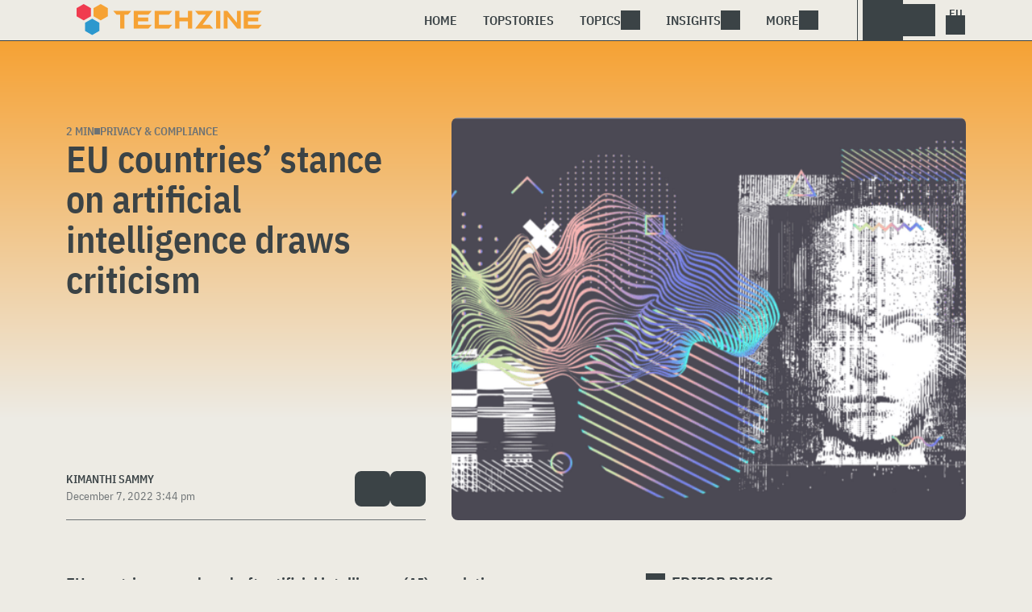

--- FILE ---
content_type: text/html; charset=UTF-8
request_url: https://www.techzine.eu/news/privacy-compliance/96471/eu-countries-stance-on-artificial-intelligence-draws-criticism/
body_size: 19648
content:
<!DOCTYPE html>
<html class="theme-light" lang="en" prefix="og: http://ogp.me/ns#">
<head>
<meta charset="UTF-8">
<script type="text/javascript">
/* <![CDATA[ */
var gform;gform||(document.addEventListener("gform_main_scripts_loaded",function(){gform.scriptsLoaded=!0}),document.addEventListener("gform/theme/scripts_loaded",function(){gform.themeScriptsLoaded=!0}),window.addEventListener("DOMContentLoaded",function(){gform.domLoaded=!0}),gform={domLoaded:!1,scriptsLoaded:!1,themeScriptsLoaded:!1,isFormEditor:()=>"function"==typeof InitializeEditor,callIfLoaded:function(o){return!(!gform.domLoaded||!gform.scriptsLoaded||!gform.themeScriptsLoaded&&!gform.isFormEditor()||(gform.isFormEditor()&&console.warn("The use of gform.initializeOnLoaded() is deprecated in the form editor context and will be removed in Gravity Forms 3.1."),o(),0))},initializeOnLoaded:function(o){gform.callIfLoaded(o)||(document.addEventListener("gform_main_scripts_loaded",()=>{gform.scriptsLoaded=!0,gform.callIfLoaded(o)}),document.addEventListener("gform/theme/scripts_loaded",()=>{gform.themeScriptsLoaded=!0,gform.callIfLoaded(o)}),window.addEventListener("DOMContentLoaded",()=>{gform.domLoaded=!0,gform.callIfLoaded(o)}))},hooks:{action:{},filter:{}},addAction:function(o,r,e,t){gform.addHook("action",o,r,e,t)},addFilter:function(o,r,e,t){gform.addHook("filter",o,r,e,t)},doAction:function(o){gform.doHook("action",o,arguments)},applyFilters:function(o){return gform.doHook("filter",o,arguments)},removeAction:function(o,r){gform.removeHook("action",o,r)},removeFilter:function(o,r,e){gform.removeHook("filter",o,r,e)},addHook:function(o,r,e,t,n){null==gform.hooks[o][r]&&(gform.hooks[o][r]=[]);var d=gform.hooks[o][r];null==n&&(n=r+"_"+d.length),gform.hooks[o][r].push({tag:n,callable:e,priority:t=null==t?10:t})},doHook:function(r,o,e){var t;if(e=Array.prototype.slice.call(e,1),null!=gform.hooks[r][o]&&((o=gform.hooks[r][o]).sort(function(o,r){return o.priority-r.priority}),o.forEach(function(o){"function"!=typeof(t=o.callable)&&(t=window[t]),"action"==r?t.apply(null,e):e[0]=t.apply(null,e)})),"filter"==r)return e[0]},removeHook:function(o,r,t,n){var e;null!=gform.hooks[o][r]&&(e=(e=gform.hooks[o][r]).filter(function(o,r,e){return!!(null!=n&&n!=o.tag||null!=t&&t!=o.priority)}),gform.hooks[o][r]=e)}});
/* ]]> */
</script>

<meta name="viewport" content="width=device-width, initial-scale=1">
<meta name="referrer" content="always">
    <link rel="apple-touch-icon" sizes="180x180" href="/wp-content/icons/apple-touch-icon.png">
    <link rel="icon" type="image/png" sizes="32x32" href="/wp-content/icons/favicon-32x32.png">
    <link rel="icon" type="image/png" sizes="16x16" href="/wp-content/icons/favicon-16x16.png">
    <link rel="manifest" href="/wp-content/icons/site.webmanifest">
    <link rel="mask-icon" href="/wp-content/icons/safari-pinned-tab.svg" color="#f6a234">
    <link rel="shortcut icon" href="/wp-content/icons/favicon.ico">
    <meta name="msapplication-TileColor" content="#f6a234">
    <meta name="msapplication-config" content="/wp-content/icons/browserconfig.xml">
    <meta name="theme-color" content="#f6a234">
    <link rel="profile" href="http://gmpg.org/xfn/11">
    <link rel="preconnect" href="https://cdn-cookieyes.com" />
<link rel="preconnect" href="https://service.techzine.eu" />
<link rel="preconnect" href="https://www.techzine.nl" />
<link rel="preconnect" href="https://media.dolphin.pub" />
<link rel="preconnect" href="https://snap.licdn.com" /><meta name='robots' content='index, follow, max-image-preview:large, max-snippet:-1, max-video-preview:-1' />

	<!-- This site is optimized with the Yoast SEO Premium plugin v26.4 (Yoast SEO v26.4) - https://yoast.com/wordpress/plugins/seo/ -->
	<title>EU countries&#039; stance on artificial intelligence draws criticism - Techzine Global</title>
	<meta name="description" content="EU countries agreed on draft artificial intelligence (AI) regulations ahead of negotiations with EU parliamentarians to iron out the kinks. However," />
	<link rel="canonical" href="https://www.techzine.eu/news/privacy-compliance/96471/eu-countries-stance-on-artificial-intelligence-draws-criticism/" />
	<meta property="og:locale" content="en_US" />
	<meta property="og:type" content="article" />
	<meta property="og:title" content="EU countries&#039; stance on artificial intelligence draws criticism" />
	<meta property="og:description" content="EU countries agreed on draft artificial intelligence (AI) regulations ahead of negotiations with EU parliamentarians to iron out the kinks. However," />
	<meta property="og:url" content="https://www.techzine.eu/news/privacy-compliance/96471/eu-countries-stance-on-artificial-intelligence-draws-criticism/" />
	<meta property="og:site_name" content="Techzine Global" />
	<meta property="article:modified_time" content="2022-12-07T14:44:19+00:00" />
	<meta property="og:image" content="https://www.techzine.eu/wp-content/uploads/2022/09/cybercrime-cybersecurity-artificial-intelligence.png" />
	<meta property="og:image:width" content="1500" />
	<meta property="og:image:height" content="800" />
	<meta property="og:image:type" content="image/png" />
	<meta name="twitter:card" content="summary_large_image" />
	<meta name="twitter:site" content="@techzine" />
	<meta name="twitter:label1" content="Est. reading time" />
	<meta name="twitter:data1" content="2 minutes" />
	<script type="application/ld+json" class="yoast-schema-graph">{"@context":"https://schema.org","@graph":[{"@type":"Article","@id":"https://www.techzine.eu/news/privacy-compliance/96471/eu-countries-stance-on-artificial-intelligence-draws-criticism/#article","isPartOf":{"@id":"https://www.techzine.eu/news/privacy-compliance/96471/eu-countries-stance-on-artificial-intelligence-draws-criticism/"},"author":{"name":"Kimanthi Sammy","@id":"https://www.techzine.eu/#/schema/person/347c2f3ba0d469df2e683f420bb017cc"},"headline":"EU countries&#8217; stance on artificial intelligence draws criticism","datePublished":"2022-12-07T14:44:18+00:00","dateModified":"2022-12-07T14:44:19+00:00","mainEntityOfPage":{"@id":"https://www.techzine.eu/news/privacy-compliance/96471/eu-countries-stance-on-artificial-intelligence-draws-criticism/"},"wordCount":303,"publisher":{"@id":"https://www.techzine.eu/#organization"},"image":{"@id":"https://www.techzine.eu/news/privacy-compliance/96471/eu-countries-stance-on-artificial-intelligence-draws-criticism/#primaryimage"},"thumbnailUrl":"https://www.techzine.eu/wp-content/uploads/2022/09/cybercrime-cybersecurity-artificial-intelligence.png","keywords":["AI rules","EU","European Commission","face recognition technology","Self-driving vehicles"],"articleSection":["Privacy &amp; Compliance"],"inLanguage":"en-US","copyrightYear":"2022","copyrightHolder":{"@id":"https://www.techzine.eu/#organization"}},{"@type":"WebPage","@id":"https://www.techzine.eu/news/privacy-compliance/96471/eu-countries-stance-on-artificial-intelligence-draws-criticism/","url":"https://www.techzine.eu/news/privacy-compliance/96471/eu-countries-stance-on-artificial-intelligence-draws-criticism/","name":"EU countries' stance on artificial intelligence draws criticism - Techzine Global","isPartOf":{"@id":"https://www.techzine.eu/#website"},"primaryImageOfPage":{"@id":"https://www.techzine.eu/news/privacy-compliance/96471/eu-countries-stance-on-artificial-intelligence-draws-criticism/#primaryimage"},"image":{"@id":"https://www.techzine.eu/news/privacy-compliance/96471/eu-countries-stance-on-artificial-intelligence-draws-criticism/#primaryimage"},"thumbnailUrl":"https://www.techzine.eu/wp-content/uploads/2022/09/cybercrime-cybersecurity-artificial-intelligence.png","datePublished":"2022-12-07T14:44:18+00:00","dateModified":"2022-12-07T14:44:19+00:00","description":"EU countries agreed on draft artificial intelligence (AI) regulations ahead of negotiations with EU parliamentarians to iron out the kinks. However,","breadcrumb":{"@id":"https://www.techzine.eu/news/privacy-compliance/96471/eu-countries-stance-on-artificial-intelligence-draws-criticism/#breadcrumb"},"inLanguage":"en-US","potentialAction":[{"@type":"ReadAction","target":["https://www.techzine.eu/news/privacy-compliance/96471/eu-countries-stance-on-artificial-intelligence-draws-criticism/"]}]},{"@type":"ImageObject","inLanguage":"en-US","@id":"https://www.techzine.eu/news/privacy-compliance/96471/eu-countries-stance-on-artificial-intelligence-draws-criticism/#primaryimage","url":"https://www.techzine.eu/wp-content/uploads/2022/09/cybercrime-cybersecurity-artificial-intelligence.png","contentUrl":"https://www.techzine.eu/wp-content/uploads/2022/09/cybercrime-cybersecurity-artificial-intelligence.png","width":1500,"height":800,"caption":"An image of a man with a head on a gray background."},{"@type":"BreadcrumbList","@id":"https://www.techzine.eu/news/privacy-compliance/96471/eu-countries-stance-on-artificial-intelligence-draws-criticism/#breadcrumb","itemListElement":[{"@type":"ListItem","position":1,"name":"Techzine","item":"https://www.techzine.eu/"},{"@type":"ListItem","position":2,"name":"News","item":"https://www.techzine.eu/news/"},{"@type":"ListItem","position":3,"name":"Privacy &amp; Compliance","item":"https://www.techzine.eu/privacy-compliance/"},{"@type":"ListItem","position":4,"name":"EU countries&#8217; stance on artificial intelligence draws criticism"}]},{"@type":"WebSite","@id":"https://www.techzine.eu/#website","url":"https://www.techzine.eu/","name":"Techzine Global","description":"Your single source of truth","publisher":{"@id":"https://www.techzine.eu/#organization"},"potentialAction":[{"@type":"SearchAction","target":{"@type":"EntryPoint","urlTemplate":"https://www.techzine.eu/?s={search_term_string}"},"query-input":{"@type":"PropertyValueSpecification","valueRequired":true,"valueName":"search_term_string"}}],"inLanguage":"en-US"},{"@type":"Organization","@id":"https://www.techzine.eu/#organization","name":"Techzine","alternateName":"Dolphin Publications","url":"https://www.techzine.eu/","logo":{"@type":"ImageObject","inLanguage":"en-US","@id":"https://www.techzine.eu/#/schema/logo/image/","url":"https://www.techzine.eu/wp-content/uploads/2024/07/icon.png","contentUrl":"https://www.techzine.eu/wp-content/uploads/2024/07/icon.png","width":500,"height":500,"caption":"Techzine"},"image":{"@id":"https://www.techzine.eu/#/schema/logo/image/"},"sameAs":["https://x.com/techzine","https://www.instagram.com/techzine/","https://www.linkedin.com/company/techzine-eu","https://www.youtube.com/user/techzine"],"description":"Publisher of multiple IT publications in multiple languages; Techzine and ICTMagazine","email":"info@dolphin.pub","telephone":"+31736233237","legalName":"Dolphin Publications B.V.","foundingDate":"2002-09-26","vatID":"NL861392978B01","numberOfEmployees":{"@type":"QuantitativeValue","minValue":"11","maxValue":"50"}},{"@type":"Person","@id":"https://www.techzine.eu/#/schema/person/347c2f3ba0d469df2e683f420bb017cc","name":"Kimanthi Sammy","url":"https://www.techzine.eu/author/kimanthi/"}]}</script>
	<!-- / Yoast SEO Premium plugin. -->


<link rel="alternate" type="application/rss+xml" title="Techzine Global &raquo; Feed" href="https://www.techzine.eu/feed/" />
<style id='wp-img-auto-sizes-contain-inline-css' type='text/css'>
img:is([sizes=auto i],[sizes^="auto," i]){contain-intrinsic-size:3000px 1500px}
/*# sourceURL=wp-img-auto-sizes-contain-inline-css */
</style>
<style id='wp-block-library-inline-css' type='text/css'>
:root{--wp-block-synced-color:#7a00df;--wp-block-synced-color--rgb:122,0,223;--wp-bound-block-color:var(--wp-block-synced-color);--wp-editor-canvas-background:#ddd;--wp-admin-theme-color:#007cba;--wp-admin-theme-color--rgb:0,124,186;--wp-admin-theme-color-darker-10:#006ba1;--wp-admin-theme-color-darker-10--rgb:0,107,160.5;--wp-admin-theme-color-darker-20:#005a87;--wp-admin-theme-color-darker-20--rgb:0,90,135;--wp-admin-border-width-focus:2px}@media (min-resolution:192dpi){:root{--wp-admin-border-width-focus:1.5px}}.wp-element-button{cursor:pointer}:root .has-very-light-gray-background-color{background-color:#eee}:root .has-very-dark-gray-background-color{background-color:#313131}:root .has-very-light-gray-color{color:#eee}:root .has-very-dark-gray-color{color:#313131}:root .has-vivid-green-cyan-to-vivid-cyan-blue-gradient-background{background:linear-gradient(135deg,#00d084,#0693e3)}:root .has-purple-crush-gradient-background{background:linear-gradient(135deg,#34e2e4,#4721fb 50%,#ab1dfe)}:root .has-hazy-dawn-gradient-background{background:linear-gradient(135deg,#faaca8,#dad0ec)}:root .has-subdued-olive-gradient-background{background:linear-gradient(135deg,#fafae1,#67a671)}:root .has-atomic-cream-gradient-background{background:linear-gradient(135deg,#fdd79a,#004a59)}:root .has-nightshade-gradient-background{background:linear-gradient(135deg,#330968,#31cdcf)}:root .has-midnight-gradient-background{background:linear-gradient(135deg,#020381,#2874fc)}:root{--wp--preset--font-size--normal:16px;--wp--preset--font-size--huge:42px}.has-regular-font-size{font-size:1em}.has-larger-font-size{font-size:2.625em}.has-normal-font-size{font-size:var(--wp--preset--font-size--normal)}.has-huge-font-size{font-size:var(--wp--preset--font-size--huge)}.has-text-align-center{text-align:center}.has-text-align-left{text-align:left}.has-text-align-right{text-align:right}.has-fit-text{white-space:nowrap!important}#end-resizable-editor-section{display:none}.aligncenter{clear:both}.items-justified-left{justify-content:flex-start}.items-justified-center{justify-content:center}.items-justified-right{justify-content:flex-end}.items-justified-space-between{justify-content:space-between}.screen-reader-text{border:0;clip-path:inset(50%);height:1px;margin:-1px;overflow:hidden;padding:0;position:absolute;width:1px;word-wrap:normal!important}.screen-reader-text:focus{background-color:#ddd;clip-path:none;color:#444;display:block;font-size:1em;height:auto;left:5px;line-height:normal;padding:15px 23px 14px;text-decoration:none;top:5px;width:auto;z-index:100000}html :where(.has-border-color){border-style:solid}html :where([style*=border-top-color]){border-top-style:solid}html :where([style*=border-right-color]){border-right-style:solid}html :where([style*=border-bottom-color]){border-bottom-style:solid}html :where([style*=border-left-color]){border-left-style:solid}html :where([style*=border-width]){border-style:solid}html :where([style*=border-top-width]){border-top-style:solid}html :where([style*=border-right-width]){border-right-style:solid}html :where([style*=border-bottom-width]){border-bottom-style:solid}html :where([style*=border-left-width]){border-left-style:solid}html :where(img[class*=wp-image-]){height:auto;max-width:100%}:where(figure){margin:0 0 1em}html :where(.is-position-sticky){--wp-admin--admin-bar--position-offset:var(--wp-admin--admin-bar--height,0px)}@media screen and (max-width:600px){html :where(.is-position-sticky){--wp-admin--admin-bar--position-offset:0px}}

/*# sourceURL=wp-block-library-inline-css */
</style><style id='wp-block-heading-inline-css' type='text/css'>
h1:where(.wp-block-heading).has-background,h2:where(.wp-block-heading).has-background,h3:where(.wp-block-heading).has-background,h4:where(.wp-block-heading).has-background,h5:where(.wp-block-heading).has-background,h6:where(.wp-block-heading).has-background{padding:1.25em 2.375em}h1.has-text-align-left[style*=writing-mode]:where([style*=vertical-lr]),h1.has-text-align-right[style*=writing-mode]:where([style*=vertical-rl]),h2.has-text-align-left[style*=writing-mode]:where([style*=vertical-lr]),h2.has-text-align-right[style*=writing-mode]:where([style*=vertical-rl]),h3.has-text-align-left[style*=writing-mode]:where([style*=vertical-lr]),h3.has-text-align-right[style*=writing-mode]:where([style*=vertical-rl]),h4.has-text-align-left[style*=writing-mode]:where([style*=vertical-lr]),h4.has-text-align-right[style*=writing-mode]:where([style*=vertical-rl]),h5.has-text-align-left[style*=writing-mode]:where([style*=vertical-lr]),h5.has-text-align-right[style*=writing-mode]:where([style*=vertical-rl]),h6.has-text-align-left[style*=writing-mode]:where([style*=vertical-lr]),h6.has-text-align-right[style*=writing-mode]:where([style*=vertical-rl]){rotate:180deg}
/*# sourceURL=https://www.techzine.eu/wp-includes/blocks/heading/style.min.css */
</style>
<style id='wp-block-paragraph-inline-css' type='text/css'>
.is-small-text{font-size:.875em}.is-regular-text{font-size:1em}.is-large-text{font-size:2.25em}.is-larger-text{font-size:3em}.has-drop-cap:not(:focus):first-letter{float:left;font-size:8.4em;font-style:normal;font-weight:100;line-height:.68;margin:.05em .1em 0 0;text-transform:uppercase}body.rtl .has-drop-cap:not(:focus):first-letter{float:none;margin-left:.1em}p.has-drop-cap.has-background{overflow:hidden}:root :where(p.has-background){padding:1.25em 2.375em}:where(p.has-text-color:not(.has-link-color)) a{color:inherit}p.has-text-align-left[style*="writing-mode:vertical-lr"],p.has-text-align-right[style*="writing-mode:vertical-rl"]{rotate:180deg}
/*# sourceURL=https://www.techzine.eu/wp-includes/blocks/paragraph/style.min.css */
</style>
<style id='global-styles-inline-css' type='text/css'>
:root{--wp--preset--aspect-ratio--square: 1;--wp--preset--aspect-ratio--4-3: 4/3;--wp--preset--aspect-ratio--3-4: 3/4;--wp--preset--aspect-ratio--3-2: 3/2;--wp--preset--aspect-ratio--2-3: 2/3;--wp--preset--aspect-ratio--16-9: 16/9;--wp--preset--aspect-ratio--9-16: 9/16;--wp--preset--color--black: #000000;--wp--preset--color--cyan-bluish-gray: #abb8c3;--wp--preset--color--white: #ffffff;--wp--preset--color--pale-pink: #f78da7;--wp--preset--color--vivid-red: #cf2e2e;--wp--preset--color--luminous-vivid-orange: #ff6900;--wp--preset--color--luminous-vivid-amber: #fcb900;--wp--preset--color--light-green-cyan: #7bdcb5;--wp--preset--color--vivid-green-cyan: #00d084;--wp--preset--color--pale-cyan-blue: #8ed1fc;--wp--preset--color--vivid-cyan-blue: #0693e3;--wp--preset--color--vivid-purple: #9b51e0;--wp--preset--gradient--vivid-cyan-blue-to-vivid-purple: linear-gradient(135deg,rgb(6,147,227) 0%,rgb(155,81,224) 100%);--wp--preset--gradient--light-green-cyan-to-vivid-green-cyan: linear-gradient(135deg,rgb(122,220,180) 0%,rgb(0,208,130) 100%);--wp--preset--gradient--luminous-vivid-amber-to-luminous-vivid-orange: linear-gradient(135deg,rgb(252,185,0) 0%,rgb(255,105,0) 100%);--wp--preset--gradient--luminous-vivid-orange-to-vivid-red: linear-gradient(135deg,rgb(255,105,0) 0%,rgb(207,46,46) 100%);--wp--preset--gradient--very-light-gray-to-cyan-bluish-gray: linear-gradient(135deg,rgb(238,238,238) 0%,rgb(169,184,195) 100%);--wp--preset--gradient--cool-to-warm-spectrum: linear-gradient(135deg,rgb(74,234,220) 0%,rgb(151,120,209) 20%,rgb(207,42,186) 40%,rgb(238,44,130) 60%,rgb(251,105,98) 80%,rgb(254,248,76) 100%);--wp--preset--gradient--blush-light-purple: linear-gradient(135deg,rgb(255,206,236) 0%,rgb(152,150,240) 100%);--wp--preset--gradient--blush-bordeaux: linear-gradient(135deg,rgb(254,205,165) 0%,rgb(254,45,45) 50%,rgb(107,0,62) 100%);--wp--preset--gradient--luminous-dusk: linear-gradient(135deg,rgb(255,203,112) 0%,rgb(199,81,192) 50%,rgb(65,88,208) 100%);--wp--preset--gradient--pale-ocean: linear-gradient(135deg,rgb(255,245,203) 0%,rgb(182,227,212) 50%,rgb(51,167,181) 100%);--wp--preset--gradient--electric-grass: linear-gradient(135deg,rgb(202,248,128) 0%,rgb(113,206,126) 100%);--wp--preset--gradient--midnight: linear-gradient(135deg,rgb(2,3,129) 0%,rgb(40,116,252) 100%);--wp--preset--font-size--small: 13px;--wp--preset--font-size--medium: 20px;--wp--preset--font-size--large: 36px;--wp--preset--font-size--x-large: 42px;--wp--preset--spacing--20: 0.44rem;--wp--preset--spacing--30: 0.67rem;--wp--preset--spacing--40: 1rem;--wp--preset--spacing--50: 1.5rem;--wp--preset--spacing--60: 2.25rem;--wp--preset--spacing--70: 3.38rem;--wp--preset--spacing--80: 5.06rem;--wp--preset--shadow--natural: 6px 6px 9px rgba(0, 0, 0, 0.2);--wp--preset--shadow--deep: 12px 12px 50px rgba(0, 0, 0, 0.4);--wp--preset--shadow--sharp: 6px 6px 0px rgba(0, 0, 0, 0.2);--wp--preset--shadow--outlined: 6px 6px 0px -3px rgb(255, 255, 255), 6px 6px rgb(0, 0, 0);--wp--preset--shadow--crisp: 6px 6px 0px rgb(0, 0, 0);}:where(.is-layout-flex){gap: 0.5em;}:where(.is-layout-grid){gap: 0.5em;}body .is-layout-flex{display: flex;}.is-layout-flex{flex-wrap: wrap;align-items: center;}.is-layout-flex > :is(*, div){margin: 0;}body .is-layout-grid{display: grid;}.is-layout-grid > :is(*, div){margin: 0;}:where(.wp-block-columns.is-layout-flex){gap: 2em;}:where(.wp-block-columns.is-layout-grid){gap: 2em;}:where(.wp-block-post-template.is-layout-flex){gap: 1.25em;}:where(.wp-block-post-template.is-layout-grid){gap: 1.25em;}.has-black-color{color: var(--wp--preset--color--black) !important;}.has-cyan-bluish-gray-color{color: var(--wp--preset--color--cyan-bluish-gray) !important;}.has-white-color{color: var(--wp--preset--color--white) !important;}.has-pale-pink-color{color: var(--wp--preset--color--pale-pink) !important;}.has-vivid-red-color{color: var(--wp--preset--color--vivid-red) !important;}.has-luminous-vivid-orange-color{color: var(--wp--preset--color--luminous-vivid-orange) !important;}.has-luminous-vivid-amber-color{color: var(--wp--preset--color--luminous-vivid-amber) !important;}.has-light-green-cyan-color{color: var(--wp--preset--color--light-green-cyan) !important;}.has-vivid-green-cyan-color{color: var(--wp--preset--color--vivid-green-cyan) !important;}.has-pale-cyan-blue-color{color: var(--wp--preset--color--pale-cyan-blue) !important;}.has-vivid-cyan-blue-color{color: var(--wp--preset--color--vivid-cyan-blue) !important;}.has-vivid-purple-color{color: var(--wp--preset--color--vivid-purple) !important;}.has-black-background-color{background-color: var(--wp--preset--color--black) !important;}.has-cyan-bluish-gray-background-color{background-color: var(--wp--preset--color--cyan-bluish-gray) !important;}.has-white-background-color{background-color: var(--wp--preset--color--white) !important;}.has-pale-pink-background-color{background-color: var(--wp--preset--color--pale-pink) !important;}.has-vivid-red-background-color{background-color: var(--wp--preset--color--vivid-red) !important;}.has-luminous-vivid-orange-background-color{background-color: var(--wp--preset--color--luminous-vivid-orange) !important;}.has-luminous-vivid-amber-background-color{background-color: var(--wp--preset--color--luminous-vivid-amber) !important;}.has-light-green-cyan-background-color{background-color: var(--wp--preset--color--light-green-cyan) !important;}.has-vivid-green-cyan-background-color{background-color: var(--wp--preset--color--vivid-green-cyan) !important;}.has-pale-cyan-blue-background-color{background-color: var(--wp--preset--color--pale-cyan-blue) !important;}.has-vivid-cyan-blue-background-color{background-color: var(--wp--preset--color--vivid-cyan-blue) !important;}.has-vivid-purple-background-color{background-color: var(--wp--preset--color--vivid-purple) !important;}.has-black-border-color{border-color: var(--wp--preset--color--black) !important;}.has-cyan-bluish-gray-border-color{border-color: var(--wp--preset--color--cyan-bluish-gray) !important;}.has-white-border-color{border-color: var(--wp--preset--color--white) !important;}.has-pale-pink-border-color{border-color: var(--wp--preset--color--pale-pink) !important;}.has-vivid-red-border-color{border-color: var(--wp--preset--color--vivid-red) !important;}.has-luminous-vivid-orange-border-color{border-color: var(--wp--preset--color--luminous-vivid-orange) !important;}.has-luminous-vivid-amber-border-color{border-color: var(--wp--preset--color--luminous-vivid-amber) !important;}.has-light-green-cyan-border-color{border-color: var(--wp--preset--color--light-green-cyan) !important;}.has-vivid-green-cyan-border-color{border-color: var(--wp--preset--color--vivid-green-cyan) !important;}.has-pale-cyan-blue-border-color{border-color: var(--wp--preset--color--pale-cyan-blue) !important;}.has-vivid-cyan-blue-border-color{border-color: var(--wp--preset--color--vivid-cyan-blue) !important;}.has-vivid-purple-border-color{border-color: var(--wp--preset--color--vivid-purple) !important;}.has-vivid-cyan-blue-to-vivid-purple-gradient-background{background: var(--wp--preset--gradient--vivid-cyan-blue-to-vivid-purple) !important;}.has-light-green-cyan-to-vivid-green-cyan-gradient-background{background: var(--wp--preset--gradient--light-green-cyan-to-vivid-green-cyan) !important;}.has-luminous-vivid-amber-to-luminous-vivid-orange-gradient-background{background: var(--wp--preset--gradient--luminous-vivid-amber-to-luminous-vivid-orange) !important;}.has-luminous-vivid-orange-to-vivid-red-gradient-background{background: var(--wp--preset--gradient--luminous-vivid-orange-to-vivid-red) !important;}.has-very-light-gray-to-cyan-bluish-gray-gradient-background{background: var(--wp--preset--gradient--very-light-gray-to-cyan-bluish-gray) !important;}.has-cool-to-warm-spectrum-gradient-background{background: var(--wp--preset--gradient--cool-to-warm-spectrum) !important;}.has-blush-light-purple-gradient-background{background: var(--wp--preset--gradient--blush-light-purple) !important;}.has-blush-bordeaux-gradient-background{background: var(--wp--preset--gradient--blush-bordeaux) !important;}.has-luminous-dusk-gradient-background{background: var(--wp--preset--gradient--luminous-dusk) !important;}.has-pale-ocean-gradient-background{background: var(--wp--preset--gradient--pale-ocean) !important;}.has-electric-grass-gradient-background{background: var(--wp--preset--gradient--electric-grass) !important;}.has-midnight-gradient-background{background: var(--wp--preset--gradient--midnight) !important;}.has-small-font-size{font-size: var(--wp--preset--font-size--small) !important;}.has-medium-font-size{font-size: var(--wp--preset--font-size--medium) !important;}.has-large-font-size{font-size: var(--wp--preset--font-size--large) !important;}.has-x-large-font-size{font-size: var(--wp--preset--font-size--x-large) !important;}
/*# sourceURL=global-styles-inline-css */
</style>

<style id='classic-theme-styles-inline-css' type='text/css'>
/*! This file is auto-generated */
.wp-block-button__link{color:#fff;background-color:#32373c;border-radius:9999px;box-shadow:none;text-decoration:none;padding:calc(.667em + 2px) calc(1.333em + 2px);font-size:1.125em}.wp-block-file__button{background:#32373c;color:#fff;text-decoration:none}
/*# sourceURL=/wp-includes/css/classic-themes.min.css */
</style>
<link rel='stylesheet' id='ep_general_styles-css' href='https://www.techzine.eu/wp-content/plugins/elasticpress/dist/css/general-styles.css?ver=66295efe92a630617c00' type='text/css' media='all' />
<link rel='stylesheet' id='techzinev11-style-css' href='https://www.techzine.eu/wp-content/themes/techzinev11/css/style.css?ver=2025071605' type='text/css' media='screen' />
<link rel='stylesheet' id='techzinev11-style-mobile-css' href='https://www.techzine.eu/wp-content/themes/techzinev11/css/style-mobile.css?ver=2025071605' type='text/css' media='screen and (max-width: 1023.9px)' />
<script type="text/javascript" src="https://www.techzine.eu/wp-includes/js/jquery/jquery.min.js?ver=3.7.1" id="jquery-core-js"></script>
<script type="text/javascript" src="https://www.techzine.eu/wp-includes/js/jquery/jquery-migrate.min.js?ver=3.4.1" id="jquery-migrate-js"></script>
<script type="text/javascript">
	var crph = null; var e=window;
	(function(e,t,o,n,p,r,i){e.crpAlias=n;e[e.crpAlias]=e[e.crpAlias]||function(){(e[e.crpAlias].q=e[e.crpAlias].q||[]).push(arguments)};e[e.crpAlias].l=(new Date).getTime();r=t.createElement("script");r.src=o;r.async=true;i=t.getElementsByTagName("script")[0];i.parentNode.insertBefore(r,i)})(window,document,"https://service.techzine.eu/js/events.js","crp"); crph=window.location.toString().match('crph=(.*?)(&|$)')||null; if(crph!=null){crph=crph[1];}else{crph='';}crp('track', crph);
	 
</script><script>var _aso = _aso || {}; _aso.cmp = true; _aso.no_campaign_dups = true; var screenWidth = window.innerWidth || document.documentElement.clientWidth || document.body.clientWidth;</script>

<script id="cookieyes" async type="text/javascript" src="https://cdn-cookieyes.com/client_data/0814763e01f01d328a17145c/script.js"></script> 
<script defer data-domain="techzine.eu" src="https://service.techzine.eu/pl/script.js"></script>
<script data-cfasync="false" async src="https://media.dolphin.pub/js/code.min.js"></script>




<link rel="icon" href="https://www.techzine.eu/wp-content/uploads/2024/06/cropped-icon-32x32.png" sizes="32x32" />
<link rel="icon" href="https://www.techzine.eu/wp-content/uploads/2024/06/cropped-icon-192x192.png" sizes="192x192" />
<link rel="apple-touch-icon" href="https://www.techzine.eu/wp-content/uploads/2024/06/cropped-icon-180x180.png" />
<meta name="msapplication-TileImage" content="https://www.techzine.eu/wp-content/uploads/2024/06/cropped-icon-270x270.png" />
</head>
<body class="wp-singular news-template-default single single-news postid-96471 wp-theme-techzinev11 techzineeu">
    <header class="site-header" id="header">
        <a class="skip-link screen-reader-text" href="#main">Skip to content</a>
        <div class="header-wrapper">
            <div class="container">
                <div id="logo"><a href="https://www.techzine.eu/" rel="home">
                                    <span>Techzine Global</span>
                                </a></div>
                <div id="menu">
                    <div class="button dropdown-toggle navbar-toggle" data-bs-toggle="dropdown" data-bs-target=".nav-dropdown"><span></span></div>
                    <nav id="site-navigation" class="dropdown-menu depth_0 nav-dropdown">
                        <form action="/" method="get" class="mobilesearch">
                            <input type="text" name="s" id="s" value="" placeholder="Search for...">
                            <button type="submit" class="search_icon"></button>
                            <input type="hidden" name="years" value="2026,2025,2024,2023,2022">
                        </form>
                        <ul id="menu-master" class="navbar-nav "><li  id="menu-item-74509" class="menu-item menu-item-type-custom menu-item-object-custom menu-item-home nav-item nav-item-74509"><a href="https://www.techzine.eu/" class="nav-link ">Home</a></li>
<li  id="menu-item-74511" class="menu-item menu-item-type-post_type menu-item-object-page nav-item nav-item-74511"><a href="https://www.techzine.eu/topstories/" class="nav-link ">Topstories</a></li>
<li  id="menu-item-74512" class="menu-item menu-item-type-custom menu-item-object-custom menu-item-has-children dropdown nav-item nav-item-74512"><a href="#" class="nav-link  dropdown-toggle" data-bs-toggle="dropdown" aria-haspopup="true" aria-expanded="false">Topics</a>
<ul class="dropdown-menu  depth_0">
	<li  id="menu-item-74513" class="menu-item menu-item-type-taxonomy menu-item-object-category nav-item nav-item-74513"><a href="https://www.techzine.eu/analytics/" class="dropdown-item ">Analytics</a></li>
	<li  id="menu-item-74514" class="menu-item menu-item-type-taxonomy menu-item-object-category nav-item nav-item-74514"><a href="https://www.techzine.eu/applications/" class="dropdown-item ">Applications</a></li>
	<li  id="menu-item-74515" class="menu-item menu-item-type-taxonomy menu-item-object-category nav-item nav-item-74515"><a href="https://www.techzine.eu/collaboration/" class="dropdown-item ">Collaboration</a></li>
	<li  id="menu-item-74516" class="menu-item menu-item-type-taxonomy menu-item-object-category nav-item nav-item-74516"><a href="https://www.techzine.eu/data-management/" class="dropdown-item ">Data Management</a></li>
	<li  id="menu-item-74517" class="menu-item menu-item-type-taxonomy menu-item-object-category nav-item nav-item-74517"><a href="https://www.techzine.eu/devices/" class="dropdown-item ">Devices</a></li>
	<li  id="menu-item-74518" class="menu-item menu-item-type-taxonomy menu-item-object-category nav-item nav-item-74518"><a href="https://www.techzine.eu/devops/" class="dropdown-item ">Devops</a></li>
	<li  id="menu-item-74520" class="menu-item menu-item-type-taxonomy menu-item-object-category nav-item nav-item-74520"><a href="https://www.techzine.eu/infrastructure/" class="dropdown-item ">Infrastructure</a></li>
	<li  id="menu-item-74521" class="menu-item menu-item-type-taxonomy menu-item-object-category current-news-ancestor current-menu-parent current-news-parent nav-item nav-item-74521"><a href="https://www.techzine.eu/privacy-compliance/" class="dropdown-item ">Privacy &amp; Compliance</a></li>
	<li  id="menu-item-74522" class="menu-item menu-item-type-taxonomy menu-item-object-category nav-item nav-item-74522"><a href="https://www.techzine.eu/security/" class="dropdown-item ">Security</a></li>
</ul>
</li>
<li  id="menu-item-74524" class="menu-item menu-item-type-custom menu-item-object-custom menu-item-has-children dropdown nav-item nav-item-74524"><a href="#" class="nav-link  dropdown-toggle" data-bs-toggle="dropdown" aria-haspopup="true" aria-expanded="false">Insights</a>
<ul class="dropdown-menu  depth_0">
	<li  id="menu-item-74510" class="menu-item menu-item-type-post_type menu-item-object-page nav-item nav-item-74510"><a href="https://www.techzine.eu/insights/" class="dropdown-item ">All Insights</a></li>
	<li  id="menu-item-128987" class="menu-item menu-item-type-taxonomy menu-item-object-insights nav-item nav-item-128987"><a href="https://www.techzine.eu/insights/agentic-ai/" class="dropdown-item ">Agentic AI</a></li>
	<li  id="menu-item-122024" class="menu-item menu-item-type-taxonomy menu-item-object-insights nav-item nav-item-122024"><a href="https://www.techzine.eu/insights/analytics/" class="dropdown-item ">Analytics</a></li>
	<li  id="menu-item-121445" class="menu-item menu-item-type-taxonomy menu-item-object-insights nav-item nav-item-121445"><a href="https://www.techzine.eu/insights/cloud-erp/" class="dropdown-item ">Cloud ERP</a></li>
	<li  id="menu-item-121446" class="menu-item menu-item-type-taxonomy menu-item-object-insights nav-item nav-item-121446"><a href="https://www.techzine.eu/insights/gen-ai/" class="dropdown-item ">Generative AI</a></li>
	<li  id="menu-item-121447" class="menu-item menu-item-type-taxonomy menu-item-object-insights nav-item nav-item-121447"><a href="https://www.techzine.eu/insights/it-in-retail/" class="dropdown-item ">IT in Retail</a></li>
	<li  id="menu-item-124116" class="menu-item menu-item-type-taxonomy menu-item-object-insights nav-item nav-item-124116"><a href="https://www.techzine.eu/insights/nis2/" class="dropdown-item ">NIS2</a></li>
	<li  id="menu-item-130901" class="menu-item menu-item-type-taxonomy menu-item-object-insights nav-item nav-item-130901"><a href="https://www.techzine.eu/insights/rsac-2025-conference/" class="dropdown-item ">RSAC 2025 Conference</a></li>
	<li  id="menu-item-121448" class="menu-item menu-item-type-taxonomy menu-item-object-insights nav-item nav-item-121448"><a href="https://www.techzine.eu/insights/security-platforms/" class="dropdown-item ">Security Platforms</a></li>
	<li  id="menu-item-125258" class="menu-item menu-item-type-taxonomy menu-item-object-insights nav-item nav-item-125258"><a href="https://www.techzine.eu/insights/sentinelone/" class="dropdown-item ">SentinelOne</a></li>
</ul>
</li>
<li  id="menu-item-37358" class="menu-item menu-item-type-custom menu-item-object-custom menu-item-has-children dropdown nav-item nav-item-37358"><a href="#" class="nav-link  dropdown-toggle" data-bs-toggle="dropdown" aria-haspopup="true" aria-expanded="false">More</a>
<ul class="dropdown-menu  depth_0">
	<li  id="menu-item-37360" class="menu-item menu-item-type-custom menu-item-object-custom nav-item nav-item-37360"><a href="https://www.dolphin.pub" class="dropdown-item ">Become a partner</a></li>
	<li  id="menu-item-42920" class="menu-item menu-item-type-post_type menu-item-object-page nav-item nav-item-42920"><a href="https://www.techzine.eu/about-us/" class="dropdown-item ">About us</a></li>
	<li  id="menu-item-37361" class="menu-item menu-item-type-custom menu-item-object-custom nav-item nav-item-37361"><a href="/contact" class="dropdown-item ">Contact us</a></li>
	<li  id="menu-item-37471" class="menu-item menu-item-type-custom menu-item-object-custom nav-item nav-item-37471"><a href="/conditions" class="dropdown-item ">Terms and conditions</a></li>
	<li  id="menu-item-37497" class="menu-item menu-item-type-custom menu-item-object-custom nav-item nav-item-37497"><a href="/privacy" class="dropdown-item ">Privacy Policy</a></li>
</ul>
</li>
</ul>                    </nav>
                    <div class="search_menu_container">
                        <div class="dropdown-toggle search-toggle" data-bs-toggle="dropdown" data-bs-target=".search-dropdown"></div>
                        <div id="search_menu" class="dropdown-menu depth_0 search-dropdown">
                            <form action="/" method="get">
                                    <input type="text" name="s" id="s" value="" placeholder="Search for...">
                                    <button type="submit" class="search_icon"></button>
                                    <input type="hidden" name="years" value="2026,2025,2024">
                            </form>
                        </div>
                    </div>
                    <div class="lights-out"></div>
                    <div class="dropdown-toggle lang-toggle techzineeu" data-bs-toggle="dropdown" data-bs-target=".lang-dropdown"><span></span></div>
                    <div id="lang" class="dropdown-menu depth_0 lang-dropdown">
                        <ul>
                            <li><a href="https://www.techzine.eu" class="tzlink" rel="external">Techzine Global</a></li>
                            <li><a href="https://www.techzine.nl" class="tzlink" rel="external">Techzine Netherlands</a></li>
                            <li><a href="https://www.techzine.be" class="tzlink" rel="external">Techzine Belgium</a></li>
                            <li><a href="https://www.techzine.tv" class="tzlink" rel="external">Techzine TV</a></li>
                            <li><div class="divider"></div></li>
                            <li><a href="https://www.ictmagazine.nl" class="ictmaglink" rel="external">ICTMagazine Netherlands</a></li>
                            <li><a href="https://www.ictmagazine.nl" class="ictmaglink"  rel="external">ICTMagazine Belgium</a></li>
                        </ul>
                    </div>
                </div>
            </div>
        </div>
        
<div id="breadcrumbs"><span><span><a href="https://www.techzine.eu/">Techzine</a></span> » <span><a href="https://www.techzine.eu/news/">News</a></span> » <span><a href="https://www.techzine.eu/privacy-compliance/">Privacy &amp; Compliance</a></span> » <span class="breadcrumb_last" aria-current="page"><strong>EU countries&#8217; stance on artificial intelligence draws criticism</strong></span></span></div>
    </header>

	<div id="content" class="site-content">
        <div class="color_bar"></div>	<div class="container chimney">
		            <div id="first_chimney">
                <script>
                    if(screenWidth >= 1000) {
                        var banelm = document.createElement("ins");
                        banelm.setAttribute("data-zone", "119371");
                        banelm.classList.add("aso-zone");
                        document.getElementById('first_chimney').appendChild(banelm);
                    }
                    if(screenWidth < 1000) {
                        var banelm = document.createElement("ins");
                        banelm.setAttribute("data-zone", "119372");
                        banelm.classList.add("aso-zone");
                        document.getElementById('first_chimney').appendChild(banelm);
                    }
                </script>
            </div>
            	</div>
    <main id="main" class="site-main container" role="main">
        <article id="post-96471" class="main-article post-96471 news type-news status-publish has-post-thumbnail category-privacy-compliance tag-ai-rules tag-eu tag-european-commission tag-face-recognition-technology tag-self-driving-vehicles">
            <header class="entry-header ">
                <div class="header_title">
                    <div class="meta">
                        <span class="time">2 min</span>
                        <span class="divider"></span>
                        <a class="cat" href="/privacy-compliance/">Privacy &amp; Compliance</a>
                                            </div>
                    <h1 class="entry-title" itemprop="headline">EU countries&#8217; stance on artificial intelligence draws criticism</h1>                                                        </div>
                <div class="header_meta">
                    <div class="author">
                        <div class="author-image">
                                                    </div>
                        <div class="info">
                            <span itemprop="author" itemscope itemtype="http://schema.org/Person"><a itemprop="url" href="https://www.techzine.eu/author/kimanthi/"><span class="author vcard" itemprop="name">Kimanthi Sammy</span></a></span><a href="https://www.techzine.eu/news/privacy-compliance/96471/eu-countries-stance-on-artificial-intelligence-draws-criticism/" rel="bookmark"><time class="entry-date published" itemprop="datePublished" datetime="2022-12-07T15:44:18+01:00">December 7, 2022 3:44 pm</time><time class="updated" itemprop="dateModified" datetime="2022-12-07T15:44:19+01:00">December 7, 2022</time></a>                        </div>
                    </div>
                    <div class="share-buttons">
                            <div><a class="linkedin" href="javascript:void(0)" onclick="window.open('https://www.linkedin.com/shareArticle?mini=true&url=https://www.techzine.eu/news/privacy-compliance/96471/eu-countries-stance-on-artificial-intelligence-draws-criticism/&title=EU countries&#8217; stance on artificial intelligence draws criticism&summary=&source=techzine','', 'width=700,height=450'); return false"><span></span></a></div>
                            <div><a class="twitter" href="javascript:void(0)" onclick="window.open('http://x.com/share?url=https://www.techzine.eu/news/privacy-compliance/96471/eu-countries-stance-on-artificial-intelligence-draws-criticism/&amp;via=techzine&amp;text=EU countries&#8217; stance on artificial intelligence draws criticism','Tweet', 'width=700,height=450'); return false" data-count="none" data-via="techzine"><span></span></a></div>
                            <div><a class="whatsapp" href="javascript:void(0)" target="_blank" onclick="window.open('whatsapp://send?text=You should read this story on Techzine: https://www.techzine.eu/news/privacy-compliance/96471/eu-countries-stance-on-artificial-intelligence-draws-criticism/','', 'width=700,height=450'); return false"><span></span></a></div>
                    </div>
                </div>
                                <figure class="article-image">
                    <img width="768" height="410" src="https://www.techzine.eu/wp-content/uploads/2022/09/cybercrime-cybersecurity-artificial-intelligence-768x410.png" class="cover wp-post-image" alt="EU countries&#8217; stance on artificial intelligence draws criticism" id="primaryimage" fetchpriority="high" srcset="https://www.techzine.eu/wp-content/uploads/2022/09/cybercrime-cybersecurity-artificial-intelligence-768x410.png 768w, https://www.techzine.eu/wp-content/uploads/2022/09/cybercrime-cybersecurity-artificial-intelligence-450x240.png 450w, https://www.techzine.eu/wp-content/uploads/2022/09/cybercrime-cybersecurity-artificial-intelligence.png 1500w" sizes="(max-width: 768px) 100vw, 768px" />                </figure>
                            </header>
          	<div id="primary" class="content-area">
                <div class="entry-content" itemprop="articleBody">
                    
<p><strong>EU countries agreed on draft artificial intelligence (AI) regulations ahead of negotiations with EU parliamentarians to iron out the kinks. However, according to the European Consumer Organization (BEUC) and opposing lawmakers, the countries failed to address facial recognition concerns. </strong></p>



<p>Last year, the European Commission suggested AI standards to keep up with China and the United States in the regulation of a technology increasingly used in smartphones, computers, self-driving vehicles, online shopping, advertising and manufacturing.</p>



<p>Before being adopted, the proposed regulations must be negotiated with EU countries and parliamentarians. EU countries recently agreed on a common position, but the parliament has yet to seal the deal. </p>



<h2 class="wp-block-heading">The stance </h2>



<p>According to a statement from the European Union Council, the countries decided to exclude national security, defence and military objectives from <a href="https://artificialintelligenceact.eu/" target="_blank">the proposed AI restrictions</a>.</p>



<p>They decided to prohibit AI from being used for social ranking, which assesses residents based on behavioural data. Furthermore, the countries want to bar law enforcement from employing biometric identification in public settings unless it&#8217;s absolutely necessary. </p>



<h2 class="wp-block-heading" id="h-watered-down">Watered down </h2>



<p>However, according to the European Consumer Organization (BEUC), many critical problems, such as face recognition by businesses in public places, still need to be addressed. The organization stated that the clauses categorizing systems as high-risk were whittled down. BEUC Deputy Director General Ursula Pachl said consumers are concerned about the risks of AI, such as its potential to increase discrimination. </p>



<p>Parliamentarian Patrick Breyer of the German Pirate Party raised concerns about facial recognition technology. &#8220;We must stand up against biometric mass surveillance in our public spaces because these technologies wrongfully report large numbers of innocent citizens, systematically discriminate against under-represented groups, and have a chilling effect on a free and diverse society&#8221;, he said.</p>



<p><strong>Tip: </strong><a href="https://www.techzine.eu/news/privacy-compliance/81458/microsoft-restricts-access-to-several-controversial-ai-services/">Microsoft restricts access to several controversial AI services</a></p>
                </div><!-- .entry-content -->
                <footer class="entry-footer">
                                            <aside id="tags">
                                <h4 class="tag_title">Tags:</h4>
                                    <p class="tags"><a href="https://www.techzine.eu/tag/ai-rules/" rel="tag">AI rules</a> / <a href="https://www.techzine.eu/tag/eu/" rel="tag">EU</a> / <a href="https://www.techzine.eu/tag/european-commission/" rel="tag">European Commission</a> / <a href="https://www.techzine.eu/tag/face-recognition-technology/" rel="tag">face recognition technology</a> / <a href="https://www.techzine.eu/tag/self-driving-vehicles/" rel="tag">Self-driving vehicles</a>                            </aside>
                                                        <div class="divider"></div>
                                        <div class="subscribe_block">
                
                <div class='gf_browser_chrome gform_wrapper gravity-theme gform-theme--no-framework crsubscribe_wrapper' data-form-theme='gravity-theme' data-form-index='0' id='gform_wrapper_1' ><div id='gf_1' class='gform_anchor' tabindex='-1'></div>
                        <div class='gform_heading'>
							<p class='gform_required_legend'>&quot;<span class="gfield_required gfield_required_asterisk">*</span>&quot; indicates required fields</p>
                        </div><form method='post' enctype='multipart/form-data' target='gform_ajax_frame_1' id='gform_1' class='crsubscribe' action='/news/privacy-compliance/96471/eu-countries-stance-on-artificial-intelligence-draws-criticism/#gf_1' data-formid='1' novalidate>
                        <div class='gform-body gform_body'><div id='gform_fields_1' class='gform_fields top_label form_sublabel_below description_below validation_below'><div id="field_1_6" class="gfield gfield--type-honeypot gform_validation_container field_sublabel_below gfield--has-description field_description_below field_validation_below gfield_visibility_visible"  ><label class='gfield_label gform-field-label' for='input_1_6'>X/Twitter</label><div class='ginput_container'><input name='input_6' id='input_1_6' type='text' value='' autocomplete='new-password'/></div><div class='gfield_description' id='gfield_description_1_6'>This field is for validation purposes and should be left unchanged.</div></div><div id="field_1_5" class="gfield gfield--type-html gfield--width-full header gfield_html gfield_html_formatted gfield_no_follows_desc field_sublabel_below gfield--no-description field_description_below field_validation_below gfield_visibility_visible"  ><h4 id="subscribeTitle">Stay tuned, subscribe!</h4>
<script>
var newsletter_titles = ['Stay informed!', 'Don\'t miss any IT development', 'Stay tuned, subscribe!', 'Subscribe to our newsletters', 'Techzine newsletters'];
document.getElementById('subscribeTitle').innerHTML = newsletter_titles[Math.floor(Math.random() * 4)];
</script></div><div id="field_1_2" class="gfield gfield--type-email cremail gfield_contains_required field_sublabel_below gfield--no-description field_description_below hidden_label field_validation_below gfield_visibility_visible"  ><label class='gfield_label gform-field-label' for='input_1_2'>E-mailadres<span class="gfield_required"><span class="gfield_required gfield_required_asterisk">*</span></span></label><div class='ginput_container ginput_container_email'>
                            <input name='input_2' id='input_1_2' type='email' value='' class='large'   placeholder='name@organisation.com' aria-required="true" aria-invalid="false"  autocomplete="email"/>
                        </div></div><fieldset id="field_1_3" class="gfield gfield--type-checkbox gfield--type-choice gfield--width-full crlists gfield_contains_required field_sublabel_below gfield--no-description field_description_below hidden_label field_validation_below gfield_visibility_visible"  ><legend class='gfield_label gform-field-label gfield_label_before_complex' >Nieuwsbrieven<span class="gfield_required"><span class="gfield_required gfield_required_asterisk">*</span></span></legend><div class='ginput_container ginput_container_checkbox'><div class='gfield_checkbox ' id='input_1_3'><div class='gchoice gchoice_1_3_1'>
								<input class='gfield-choice-input' name='input_3.1' type='checkbox'  value='84623970802861205'  id='choice_1_3_1'   />
								<label for='choice_1_3_1' id='label_1_3_1' class='gform-field-label gform-field-label--type-inline'>Morning Bytes</label>
							</div><div class='gchoice gchoice_1_3_2'>
								<input class='gfield-choice-input' name='input_3.2' type='checkbox'  value='84623981521405447'  id='choice_1_3_2'   />
								<label for='choice_1_3_2' id='label_1_3_2' class='gform-field-label gform-field-label--type-inline'>Weekly Advisor</label>
							</div></div></div></fieldset></div></div>
        <div class='gform-footer gform_footer top_label'> <input type='submit' id='gform_submit_button_1' class='gform_button button' onclick='gform.submission.handleButtonClick(this);' data-submission-type='submit' value='Subscribe →'  /> <input type='hidden' name='gform_ajax' value='form_id=1&amp;title=&amp;description=&amp;tabindex=0&amp;theme=gravity-theme&amp;hash=f4e15b8573f22374652fc144fc9cd841' />
            <input type='hidden' class='gform_hidden' name='gform_submission_method' data-js='gform_submission_method_1' value='iframe' />
            <input type='hidden' class='gform_hidden' name='gform_theme' data-js='gform_theme_1' id='gform_theme_1' value='gravity-theme' />
            <input type='hidden' class='gform_hidden' name='gform_style_settings' data-js='gform_style_settings_1' id='gform_style_settings_1' value='' />
            <input type='hidden' class='gform_hidden' name='is_submit_1' value='1' />
            <input type='hidden' class='gform_hidden' name='gform_submit' value='1' />
            
            <input type='hidden' class='gform_hidden' name='gform_unique_id' value='' />
            <input type='hidden' class='gform_hidden' name='state_1' value='WyJbXSIsImY2ZDQ1MGJiNmU1MDRmMjc5Yzk3OThjMmE1OTYyMjE4Il0=' />
            <input type='hidden' autocomplete='off' class='gform_hidden' name='gform_target_page_number_1' id='gform_target_page_number_1' value='0' />
            <input type='hidden' autocomplete='off' class='gform_hidden' name='gform_source_page_number_1' id='gform_source_page_number_1' value='1' />
            <input type='hidden' name='gform_field_values' value='' />
            
        </div>
                        </form>
                        </div>
		                <iframe style='display:none;width:0px;height:0px;' src='about:blank' name='gform_ajax_frame_1' id='gform_ajax_frame_1' title='This iframe contains the logic required to handle Ajax powered Gravity Forms.'></iframe>
		                <script type="text/javascript">
/* <![CDATA[ */
 gform.initializeOnLoaded( function() {gformInitSpinner( 1, 'https://www.techzine.eu/wp-content/plugins/gravityforms/images/spinner.svg', true );jQuery('#gform_ajax_frame_1').on('load',function(){var contents = jQuery(this).contents().find('*').html();var is_postback = contents.indexOf('GF_AJAX_POSTBACK') >= 0;if(!is_postback){return;}var form_content = jQuery(this).contents().find('#gform_wrapper_1');var is_confirmation = jQuery(this).contents().find('#gform_confirmation_wrapper_1').length > 0;var is_redirect = contents.indexOf('gformRedirect(){') >= 0;var is_form = form_content.length > 0 && ! is_redirect && ! is_confirmation;var mt = parseInt(jQuery('html').css('margin-top'), 10) + parseInt(jQuery('body').css('margin-top'), 10) + 100;if(is_form){jQuery('#gform_wrapper_1').html(form_content.html());if(form_content.hasClass('gform_validation_error')){jQuery('#gform_wrapper_1').addClass('gform_validation_error');} else {jQuery('#gform_wrapper_1').removeClass('gform_validation_error');}setTimeout( function() { /* delay the scroll by 50 milliseconds to fix a bug in chrome */ jQuery(document).scrollTop(jQuery('#gform_wrapper_1').offset().top - mt); }, 50 );if(window['gformInitDatepicker']) {gformInitDatepicker();}if(window['gformInitPriceFields']) {gformInitPriceFields();}var current_page = jQuery('#gform_source_page_number_1').val();gformInitSpinner( 1, 'https://www.techzine.eu/wp-content/plugins/gravityforms/images/spinner.svg', true );jQuery(document).trigger('gform_page_loaded', [1, current_page]);window['gf_submitting_1'] = false;}else if(!is_redirect){var confirmation_content = jQuery(this).contents().find('.GF_AJAX_POSTBACK').html();if(!confirmation_content){confirmation_content = contents;}jQuery('#gform_wrapper_1').replaceWith(confirmation_content);jQuery(document).scrollTop(jQuery('#gf_1').offset().top - mt);jQuery(document).trigger('gform_confirmation_loaded', [1]);window['gf_submitting_1'] = false;wp.a11y.speak(jQuery('#gform_confirmation_message_1').text());}else{jQuery('#gform_1').append(contents);if(window['gformRedirect']) {gformRedirect();}}jQuery(document).trigger("gform_pre_post_render", [{ formId: "1", currentPage: "current_page", abort: function() { this.preventDefault(); } }]);        if (event && event.defaultPrevented) {                return;        }        const gformWrapperDiv = document.getElementById( "gform_wrapper_1" );        if ( gformWrapperDiv ) {            const visibilitySpan = document.createElement( "span" );            visibilitySpan.id = "gform_visibility_test_1";            gformWrapperDiv.insertAdjacentElement( "afterend", visibilitySpan );        }        const visibilityTestDiv = document.getElementById( "gform_visibility_test_1" );        let postRenderFired = false;        function triggerPostRender() {            if ( postRenderFired ) {                return;            }            postRenderFired = true;            gform.core.triggerPostRenderEvents( 1, current_page );            if ( visibilityTestDiv ) {                visibilityTestDiv.parentNode.removeChild( visibilityTestDiv );            }        }        function debounce( func, wait, immediate ) {            var timeout;            return function() {                var context = this, args = arguments;                var later = function() {                    timeout = null;                    if ( !immediate ) func.apply( context, args );                };                var callNow = immediate && !timeout;                clearTimeout( timeout );                timeout = setTimeout( later, wait );                if ( callNow ) func.apply( context, args );            };        }        const debouncedTriggerPostRender = debounce( function() {            triggerPostRender();        }, 200 );        if ( visibilityTestDiv && visibilityTestDiv.offsetParent === null ) {            const observer = new MutationObserver( ( mutations ) => {                mutations.forEach( ( mutation ) => {                    if ( mutation.type === 'attributes' && visibilityTestDiv.offsetParent !== null ) {                        debouncedTriggerPostRender();                        observer.disconnect();                    }                });            });            observer.observe( document.body, {                attributes: true,                childList: false,                subtree: true,                attributeFilter: [ 'style', 'class' ],            });        } else {            triggerPostRender();        }    } );} ); 
/* ]]> */
</script>
            </div>                            <aside id="related">
                                <h2 class="section-link">
                                    <span></span>Related                                </h2>

                                
<div id="post-135003" class="article-spotlight news post-135003 type-news status-publish has-post-thumbnail category-infrastructure tag-ai tag-chips-act-2-0 tag-eu-chips-act tag-european-technology-policy tag-semicon-coalition tag-semiconductor-technology tag-semiconductors tag-vincent-karremans">
        <div class="content">
        <a href="https://www.techzine.eu/news/infrastructure/135003/all-eu-countries-back-dutch-coalition-for-chips-act-2-0/" title="All EU countries back Dutch coalition for Chips Act 2.0">
            <h2>All EU countries back Dutch coalition for Chips Act 2.0</h2>
        </a>
                    </div>
</div>

<div id="post-132765" class="article-spotlight news post-132765 type-news status-publish has-post-thumbnail category-privacy-compliance tag-ai-act tag-artificial-intelligence tag-compliance tag-eu tag-european-commission tag-regulations">
        <div class="content">
        <a href="https://www.techzine.eu/news/privacy-compliance/132765/eu-sticks-to-ai-act-timeline-despite-pressure-from-companies/" title="EU sticks to AI Act timeline despite pressure from companies">
            <h2>EU sticks to AI Act timeline despite pressure from companies</h2>
        </a>
                    </div>
</div>

<div id="post-123083" class="article-spotlight news post-123083 type-news status-publish has-post-thumbnail category-applications tag-apple tag-apple-intelligence tag-dma tag-eu-ai-act tag-european-union tag-ios-18">
        <div class="content">
        <a href="https://www.techzine.eu/news/applications/123083/apple-in-talks-with-eu-on-apple-intelligence-rollout/" title="Apple in talks with EU on Apple Intelligence rollout">
            <h2>Apple in talks with EU on Apple Intelligence rollout</h2>
        </a>
                    </div>
</div>

<div id="post-114285" class="article-spotlight news post-114285 type-news status-publish has-post-thumbnail category-analytics tag-ai tag-eu-ai-act tag-european-commission tag-gpai">
        <div class="content">
        <a href="https://www.techzine.eu/news/analytics/114285/eu-lets-ai-developers-determine-whether-to-comply-with-strictest-ai-act-rules/" title="EU lets AI developers determine whether to comply with strictest AI Act rules">
            <h2>EU lets AI developers determine whether to comply with strictest AI Act rules</h2>
        </a>
                    </div>
</div>
                            </aside>
                            <img src="/pixel.php?u=/news/privacy-compliance/96471/eu-countries-stance-on-artificial-intelligence-draws-criticism/" class="tzpixel">                </footer><!-- .entry-footer -->
            </div><!-- #primary -->
                    <aside id="secondary" role="complementary">
                <div class="sidebar">
                    <div>
                    <section id="popular-stories" class="spotlight-block fixed-vertical">
    <h2 class="section-link">
        <span></span>Editor picks    </h2>

        
<div id="post-137844" class="article-spotlight blogs post-137844 type-blogs status-publish has-post-thumbnail category-devops tag-e-commerce tag-etsy tag-payments tag-shopify tag-target tag-ucp tag-universal-commerce-protocol">
        <div class="content">
        <a href="https://www.techzine.eu/blogs/devops/137844/what-is-ucp-googles-open-standard-for-agentic-commerce/" title="What is UCP? Google&#8217;s open standard for agentic commerce">
            <h2>What is UCP? Google&#8217;s open standard for agentic commerce</h2>
        </a>
                                    <p class="entry-content">
Google has launched the Universal Commerce Protocol (UCP), an open st...</p>
                                                </div>
</div>

<div id="post-137874" class="article-spotlight news post-137874 type-news status-publish has-post-thumbnail category-collaboration tag-ai tag-apple tag-artificial-intelligence tag-foundation-model tag-gemini tag-google tag-siri">
        <div class="content">
        <a href="https://www.techzine.eu/news/collaboration/137874/deal-google-gemini-becomes-foundation-for-apples-ai-models/" title="Deal: Google Gemini becomes foundation for Apple&#8217;s AI models">
            <h2>Deal: Google Gemini becomes foundation for Apple&#8217;s AI models</h2>
        </a>
                                    <p class="entry-content">
Apple and Google have signed a multi-year deal under which the Cupert...</p>
                                                </div>
</div>

<div id="post-137956" class="article-spotlight news post-137956 type-news status-publish has-post-thumbnail category-security tag-cybersecurity tag-healthcare-sector tag-nis2 tag-password-stealers tag-supply-chain">
        <div class="content">
        <a href="https://www.techzine.eu/news/security/137956/five-belgian-hospitals-affected-by-data-breach/" title="Five Belgian hospitals affected by data breach">
            <h2>Five Belgian hospitals affected by data breach</h2>
        </a>
                                    <p class="entry-content">
Security company Secutec has discovered that at least five Belgian ho...</p>
                                                </div>
</div>

<div id="post-137803" class="article-spotlight blogs post-137803 type-blogs status-publish has-post-thumbnail category-applications tag-ai tag-cloud tag-craftstory tag-generative-ai tag-image-to-video">
        <div class="content">
        <a href="https://www.techzine.eu/blogs/applications/137803/craftstory-writes-the-script-for-image-to-video-ai/" title="CraftStory writes the script for image-to-video AI">
            <h2>CraftStory writes the script for image-to-video AI</h2>
        </a>
                                    <p class="entry-content">
Logically named San Francisco-based CraftStory is a specialist in rea...</p>
                                                </div>
</div>
</section>                    </div>
                    <div class="chimney">
                                <div id="third_chimney">
            <script>
                if(screenWidth >= 1000) {
                    var banelm = document.createElement("ins");
                    banelm.setAttribute("data-zone", "119372");
                    banelm.classList.add("aso-zone");
                    document.getElementById('third_chimney').appendChild(banelm);
                }
            </script>
        </div>
                            </div>
                    <div class="spread">
    <section id="techzinetv" class="spotlight-block fixed-vertical">
        <h2 class="section-link">
            <span></span><a href="https://www.techzine.tv" target="_blank">Techzine.tv</a>
        </h2>
                            <div class="article-spotlight video-article hero">
                    <a href="https://www.techzine.tv/videos/why-this-cio-ditched-microsoft-for-google-and-slack/" target="_blank">
                        <figure class="article-image video-thumbnail">
                                                            <img src="https://www.techzine.tv/wp-content/uploads/2025/12/maxresdefault-5-640x360.jpg" alt="Why this CIO ditched Microsoft for Google and Slack" class="cover" loading="lazy">
                            
                            <div class="video-play-button"></div>
                        </figure>
                    </a>
                    <div class="content">
                        <a href="https://www.techzine.tv/videos/why-this-cio-ditched-microsoft-for-google-and-slack/" title="Why this CIO ditched Microsoft for Google and Slack" target="_blank">
                            <h2>Why this CIO ditched Microsoft for Google and Slack</h2>
                        </a>
                    </div>
                </div>
                            <div class="article-spotlight video-article ">
                    <a href="https://www.techzine.tv/videos/why-90-of-salesforce-agentforce-deployments-start-with-service/" target="_blank">
                        <figure class="article-image video-thumbnail">
                                                            <img src="https://www.techzine.tv/wp-content/uploads/2025/12/maxresdefault-1-640x360.jpg" alt="Why 90% of Salesforce Agentforce deployments start with service" class="cover" loading="lazy">
                            
                            <div class="video-play-button"></div>
                        </figure>
                    </a>
                    <div class="content">
                        <a href="https://www.techzine.tv/videos/why-90-of-salesforce-agentforce-deployments-start-with-service/" title="Why 90% of Salesforce Agentforce deployments start with service" target="_blank">
                            <h2>Why 90% of Salesforce Agentforce deployments start with service</h2>
                        </a>
                    </div>
                </div>
                            <div class="article-spotlight video-article ">
                    <a href="https://www.techzine.tv/videos/why-your-soc-needs-a-roc/" target="_blank">
                        <figure class="article-image video-thumbnail">
                                                            <img src="https://www.techzine.tv/wp-content/uploads/2025/10/maxresdefault-5-640x360.jpg" alt="Why your SOC needs a ROC, according to Qualys" class="cover" loading="lazy">
                            
                            <div class="video-play-button"></div>
                        </figure>
                    </a>
                    <div class="content">
                        <a href="https://www.techzine.tv/videos/why-your-soc-needs-a-roc/" title="Why your SOC needs a ROC, according to Qualys" target="_blank">
                            <h2>Why your SOC needs a ROC, according to Qualys</h2>
                        </a>
                    </div>
                </div>
                            <div class="article-spotlight video-article ">
                    <a href="https://www.techzine.tv/videos/workday-rising-emea-platform-transformation-pipedream-ai-agents-and-sovereignty/" target="_blank">
                        <figure class="article-image video-thumbnail">
                                                            <img src="https://www.techzine.tv/wp-content/uploads/2025/12/maxresdefault-10-640x360.jpg" alt="Workday Rising EMEA: platform transformation: Pipedream, AI agents and sovereignty" class="cover" loading="lazy">
                            
                            <div class="video-play-button"></div>
                        </figure>
                    </a>
                    <div class="content">
                        <a href="https://www.techzine.tv/videos/workday-rising-emea-platform-transformation-pipedream-ai-agents-and-sovereignty/" title="Workday Rising EMEA: platform transformation: Pipedream, AI agents and sovereignty" target="_blank">
                            <h2>Workday Rising EMEA: platform transformation: Pipedream, AI agents and sovereignty</h2>
                        </a>
                    </div>
                </div>
                </section>
</div>
                </div>
            </aside>
            </article>
    </main><!-- #main -->
    <div class="container chimney">
                    <div id="second_chimney">
                <script>
                    if(screenWidth >= 1000) {
                        var banelm = document.createElement("ins");
                        banelm.setAttribute("data-zone", "119373");
                        banelm.classList.add("aso-zone");
                        document.getElementById('second_chimney').appendChild(banelm);
                    }
                    if(screenWidth < 1000) {
                        var banelm = document.createElement("ins");
                        banelm.setAttribute("data-zone", "119374");
                        banelm.classList.add("aso-zone");
                        document.getElementById('second_chimney').appendChild(banelm);
                    }
                </script>
            </div>
                </div>
    <aside id="latest" class="container">
                <h2 class="section-link">
            <span></span><a href="/privacy-compliance/">Read more on  Privacy &amp; Compliance</a>
        </h2>
                    <div class="latest articleview">
        <article id="post-137681" class="article-list news post-137681 type-news status-publish has-post-thumbnail category-privacy-compliance tag-grok tag-privacy tag-xai">
    <a href="https://www.techzine.eu/news/privacy-compliance/137681/european-commission-investigates-x-for-illegal-deepfakes/" class="img-link" title="European Commission investigates X for illegal deepfakes">
        <img width="450" height="267" src="https://www.techzine.eu/wp-content/uploads/2024/08/Grok-1-450x267.png" class="cover wp-post-image" alt="European Commission investigates X for illegal deepfakes" loading="lazy" decoding="async" srcset="https://www.techzine.eu/wp-content/uploads/2024/08/Grok-1-450x267.png 450w, https://www.techzine.eu/wp-content/uploads/2024/08/Grok-1-150x90.png 150w, https://www.techzine.eu/wp-content/uploads/2024/08/Grok-1-768x456.png 768w, https://www.techzine.eu/wp-content/uploads/2024/08/Grok-1.png 842w" sizes="auto, (max-width: 450px) 100vw, 450px" />    </a>
    <div class="content">
        <span class="article-type"></span>
        <a href="https://www.techzine.eu/news/privacy-compliance/137681/european-commission-investigates-x-for-illegal-deepfakes/" title="European Commission investigates X for illegal deepfakes">
            <h2>European Commission investigates X for illegal deepfakes</h2>
        </a>
                    <p class="entry-content">
The European Commission is intensifying its investigation into X due to the way in which the AI tool Grok is ...</p>
                <div class="meta">
            <span class="author"><a href="https://www.techzine.eu/author/mels-dees/">Mels Dees</a></span>            <span class="divider"></span>
            <span class="date">January 6, 2026</span>
        </div>
    </div>
</article><article id="post-137981" class="article-list news post-137981 type-news status-publish has-post-thumbnail category-privacy-compliance tag-ai-data-cloud tag-cloud tag-ibm tag-sovereign-core">
    <a href="https://www.techzine.eu/news/privacy-compliance/137981/ibm-launches-sovereign-core-as-the-foundation-for-sovereign-cloud-and-ai/" class="img-link" title="IBM launches Sovereign Core as the foundation for sovereign cloud and AI">
        <img width="400" height="300" src="https://www.techzine.eu/wp-content/uploads/2026/01/shutterstock_2637031337-1-400x300.jpg" class="cover wp-post-image" alt="IBM launches Sovereign Core as the foundation for sovereign cloud and AI" loading="lazy" decoding="async" srcset="https://www.techzine.eu/wp-content/uploads/2026/01/shutterstock_2637031337-1-400x300.jpg 400w, https://www.techzine.eu/wp-content/uploads/2026/01/shutterstock_2637031337-1-768x576.jpg 768w, https://www.techzine.eu/wp-content/uploads/2026/01/shutterstock_2637031337-1.jpg 1000w" sizes="auto, (max-width: 400px) 100vw, 400px" />    </a>
    <div class="content">
        <span class="article-type"></span>
        <a href="https://www.techzine.eu/news/privacy-compliance/137981/ibm-launches-sovereign-core-as-the-foundation-for-sovereign-cloud-and-ai/" title="IBM launches Sovereign Core as the foundation for sovereign cloud and AI">
            <h2>IBM launches Sovereign Core as the foundation for sovereign cloud and AI</h2>
        </a>
                    <p class="entry-content">
IBM announces IBM Sovereign Core. It is a software platform designed to give organizations more direct contro...</p>
                <div class="meta">
            <span class="author"><a href="https://www.techzine.eu/author/mels-dees/">Mels Dees</a></span>            <span class="divider"></span>
            <span class="date">January 15, 2026</span>
        </div>
    </div>
</article><article id="post-134556" class="article-list blogs post-134556 type-blogs status-publish has-post-thumbnail category-privacy-compliance tag-cloud-computing tag-cloud-migration tag-data-compliance tag-data-portability tag-digital-single-market tag-eu-data-act tag-gdpr tag-iot">
    <a href="https://www.techzine.eu/blogs/privacy-compliance/134556/eu-data-act-in-force-as-of-today-companies-free-from-cloud-lock-in/" class="img-link" title="EU Data Act in force as of today: companies free from cloud lock-in">
        <img width="450" height="300" src="https://www.techzine.eu/wp-content/uploads/2025/09/shutterstock_2617064701-450x300.jpg" class="cover wp-post-image" alt="EU Data Act in force as of today: companies free from cloud lock-in" loading="lazy" decoding="async" srcset="https://www.techzine.eu/wp-content/uploads/2025/09/shutterstock_2617064701-450x300.jpg 450w, https://www.techzine.eu/wp-content/uploads/2025/09/shutterstock_2617064701-768x512.jpg 768w, https://www.techzine.eu/wp-content/uploads/2025/09/shutterstock_2617064701.jpg 1000w" sizes="auto, (max-width: 450px) 100vw, 450px" />    </a>
    <div class="content">
        <span class="article-type"><a href="/topstories/">Top story</a></span>
        <a href="https://www.techzine.eu/blogs/privacy-compliance/134556/eu-data-act-in-force-as-of-today-companies-free-from-cloud-lock-in/" title="EU Data Act in force as of today: companies free from cloud lock-in">
            <h2>EU Data Act in force as of today: companies free from cloud lock-in</h2>
        </a>
                    <p class="entry-content">
The EU Data Act comes into force today in all member states. The legislation gives companies and consumers mo...</p>
                <div class="meta">
            <span class="author"><a href="https://www.techzine.eu/author/berry-zwets/">Berry Zwets</a></span>            <span class="divider"></span>
            <span class="date">September 12, 2025</span>
        </div>
    </div>
</article><article id="post-134281" class="article-list blogs post-134281 type-blogs status-publish has-post-thumbnail category-privacy-compliance tag-alibaba tag-china tag-chip-industry tag-huawei tag-nvidia">
    <a href="https://www.techzine.eu/blogs/privacy-compliance/134281/china-tries-its-hand-at-advanced-ai-chips-without-nvidia-will-it-succeed/" class="img-link" title="China tries its hand at advanced AI chips without Nvidia: will it succeed?">
        <img width="450" height="300" src="https://www.techzine.eu/wp-content/uploads/2025/09/ChatGPT-Image-Sep-2-2025-09_16_48-AM-450x300.png" class="cover wp-post-image" alt="China tries its hand at advanced AI chips without Nvidia: will it succeed?" loading="lazy" decoding="async" srcset="https://www.techzine.eu/wp-content/uploads/2025/09/ChatGPT-Image-Sep-2-2025-09_16_48-AM-450x300.png 450w, https://www.techzine.eu/wp-content/uploads/2025/09/ChatGPT-Image-Sep-2-2025-09_16_48-AM-1500x1000.png 1500w, https://www.techzine.eu/wp-content/uploads/2025/09/ChatGPT-Image-Sep-2-2025-09_16_48-AM-768x512.png 768w, https://www.techzine.eu/wp-content/uploads/2025/09/ChatGPT-Image-Sep-2-2025-09_16_48-AM.png 1536w" sizes="auto, (max-width: 450px) 100vw, 450px" />    </a>
    <div class="content">
        <span class="article-type"><a href="/topstories/">Top story</a></span>
        <a href="https://www.techzine.eu/blogs/privacy-compliance/134281/china-tries-its-hand-at-advanced-ai-chips-without-nvidia-will-it-succeed/" title="China tries its hand at advanced AI chips without Nvidia: will it succeed?">
            <h2>China tries its hand at advanced AI chips without Nvidia: will it succeed?</h2>
        </a>
                    <p class="entry-content">
Vendor lock-in is a ubiquitous problem. Anyone looking for AI chips will find it difficult to bypass Nvidia. ...</p>
                <div class="meta">
            <span class="author"><a href="https://www.techzine.eu/author/erik-van-klinken/">Erik van Klinken</a></span>            <span class="divider"></span>
            <span class="date">September 2, 2025</span>
        </div>
    </div>
</article>        </div>
    </aside>

    <aside id="services" class="spotlight-block">
        <div class="container">
            <div class="spread">
    <section id="experts" class="spotlight-block fixed-vertical">
        <h2 class="section-link">
            <span></span><a href="/experts/">Expert Talks</a>
        </h2>

        
<div id="post-137869" class="article-spotlight experts post-137869 type-experts status-publish has-post-thumbnail category-applications tag-artificial-intelligence tag-lucid tag-lucid-software guest-expert-brian-pugh">
        <a href="https://www.techzine.eu/experts/applications/137869/ai-audit-trails-the-next-step-toward-responsible-ai-for-businesses/" class="img-link" title="AI audit trails: the next step toward responsible AI for businesses">
        <img width="149" height="90" src="https://www.techzine.eu/wp-content/uploads/2026/01/shutterstock_2684318369-150x90.jpg" class="cover wp-post-image" alt="AI audit trails: the next step toward responsible AI for businesses" loading="lazy" decoding="async" />    </a>
        <div class="content">
        <a href="https://www.techzine.eu/experts/applications/137869/ai-audit-trails-the-next-step-toward-responsible-ai-for-businesses/" title="AI audit trails: the next step toward responsible AI for businesses">
            <h2>AI audit trails: the next step toward responsible AI for businesses</h2>
        </a>
                                    <p class="entry-content">
Brian Pugh, CTO at Lucid Software, believes that AI will be even more...</p>
                                                </div>
</div>

<div id="post-137831" class="article-spotlight experts post-137831 type-experts status-publish has-post-thumbnail category-security tag-ai-agents tag-identity-security tag-palo-alto-networks tag-predictions guest-expert-wendi-whitmore">
        <a href="https://www.techzine.eu/experts/security/137831/6-predictions-for-the-ai-economy-2026s-new-rules-of-cybersecurity/" class="img-link" title="6 predictions for the AI economy: 2026&#8217;s new rules of cybersecurity">
        <img width="150" height="90" src="https://www.techzine.eu/wp-content/uploads/2026/01/shutterstock_2200790417-150x90.jpg" class="cover wp-post-image" alt="6 predictions for the AI economy: 2026&#8217;s new rules of cybersecurity" loading="lazy" decoding="async" />    </a>
        <div class="content">
        <a href="https://www.techzine.eu/experts/security/137831/6-predictions-for-the-ai-economy-2026s-new-rules-of-cybersecurity/" title="6 predictions for the AI economy: 2026&#8217;s new rules of cybersecurity">
            <h2>6 predictions for the AI economy: 2026&#8217;s new rules of cybersecurity</h2>
        </a>
                                    <p class="entry-content">
For much of its history, corporate automation adoption has been a slo...</p>
                                                </div>
</div>

<div id="post-137710" class="article-spotlight experts post-137710 type-experts status-publish has-post-thumbnail category-security tag-agentic-ai tag-human-behavior tag-knowbe4 guest-expert-martin-kraemer">
        <div class="content">
        <a href="https://www.techzine.eu/experts/security/137710/cybersecurity-in-2026-demands-managing-human-behavior-and-agentic-ai/" title="Cybersecurity in 2026 demands managing human behavior and agentic AI">
            <h2>Cybersecurity in 2026 demands managing human behavior and agentic AI</h2>
        </a>
                                    <p class="entry-content">
Most organizations today have more security technology at their dispo...</p>
                                                </div>
</div>

<div id="post-137494" class="article-spotlight experts post-137494 type-experts status-publish has-post-thumbnail category-privacy-compliance tag-digital-sovereignty tag-red-hat tag-sovereign-cloud guest-expert-jeff-lo">
        <div class="content">
        <a href="https://www.techzine.eu/experts/privacy-compliance/137494/digital-sovereignty-from-buzzword-to-business-imperative/" title="Digital sovereignty: from buzzword to business imperative">
            <h2>Digital sovereignty: from buzzword to business imperative</h2>
        </a>
                                    <p class="entry-content">
Digital sovereignty has outgrown its niche as an IT concern and is no...</p>
                                                </div>
</div>
    </section>
</div>
<div class="spread">
<section id="events" class="spotlight-block fixed-vertical">
    <h2 class="section-link">
        <span></span><a href="https://www.techcalendar.eu">Tech calendar</a>
    </h2>
            <div id="event-2953" class="article-spotlight event-listing post-1 post type-post status-publish format-standard category-uncategorized">
            <div class="content">
                <a href="https://www.techcalendar.eu/events/rocket-fuel-factory/" title="Rocket Fuel Factory">
                    <h2>Rocket Fuel Factory</h2>
                </a>
                <div class="meta">
                    <span class="date">January 27, 2026</span>
                    <span class="location">Den Haag</span>
                </div>
            </div>
        </div>

        <div id="event-2780" class="article-spotlight event-listing post-1 post type-post status-publish format-standard category-uncategorized">
            <div class="content">
                <a href="https://www.techcalendar.eu/events/appdevcon/" title="Appdevcon">
                    <h2>Appdevcon</h2>
                </a>
                <div class="meta">
                    <span class="date">March 10, 2026</span>
                    <span class="location">Amsterdam</span>
                </div>
            </div>
        </div>

        <div id="event-2782" class="article-spotlight event-listing post-1 post type-post status-publish format-standard category-uncategorized">
            <div class="content">
                <a href="https://www.techcalendar.eu/events/webdevcon/" title="Webdevcon">
                    <h2>Webdevcon</h2>
                </a>
                <div class="meta">
                    <span class="date">March 10, 2026</span>
                    <span class="location">Amsterdam</span>
                </div>
            </div>
        </div>

        <div id="event-2784" class="article-spotlight event-listing post-1 post type-post status-publish format-standard category-uncategorized">
            <div class="content">
                <a href="https://www.techcalendar.eu/events/dutch-php-conference/" title="Dutch PHP Conference">
                    <h2>Dutch PHP Conference</h2>
                </a>
                <div class="meta">
                    <span class="date">March 10, 2026</span>
                    <span class="location">Amsterdam</span>
                </div>
            </div>
        </div>

        <div id="event-2943" class="article-spotlight event-listing post-1 post type-post status-publish format-standard category-uncategorized">
            <div class="content">
                <a href="https://www.techcalendar.eu/events/de-it-afdeling-van-de-toekomst/" title="De IT Afdeling van de toekomst">
                    <h2>De IT Afdeling van de toekomst</h2>
                </a>
                <div class="meta">
                    <span class="date">March 31, 2026</span>
                    <span class="location">Naaldwijk</span>
                </div>
            </div>
        </div>

        <div id="event-2778" class="article-spotlight event-listing post-1 post type-post status-publish format-standard category-uncategorized">
            <div class="content">
                <a href="https://www.techcalendar.eu/events/gitex-asia-2026/" title="GITEX ASIA 2026">
                    <h2>GITEX ASIA 2026</h2>
                </a>
                <div class="meta">
                    <span class="date">April 8, 2026</span>
                    <span class="location">Singapore</span>
                </div>
            </div>
        </div>

</section>
</div>
<div class="spread">
<section id="whitepapers" class="spotlight-block fixed-vertical">
    <h2 class="section-link">
        <span></span><a href="/whitepapers/">Whitepapers</a>
    </h2>

        
<div id="post-130239" class="article-spotlight whitepapers post-130239 type-whitepapers status-publish has-post-thumbnail category-infrastructure tag-backup tag-dp7400 tag-nas-server tag-synology-dp7400">
        <a href="https://www.techzine.eu/whitepapers/infrastructure/130239/experience-synologys-latest-enterprise-backup-solution/" class="img-link" title="Experience Synology’s latest enterprise backup solution">
        <img width="150" height="90" src="https://www.techzine.eu/wp-content/uploads/2025/01/Synology-ActiveProtect01-150x90.jpg" class="cover wp-post-image" alt="Experience Synology’s latest enterprise backup solution" loading="lazy" decoding="async" />    </a>
        <div class="content">
        <a href="https://www.techzine.eu/whitepapers/infrastructure/130239/experience-synologys-latest-enterprise-backup-solution/" title="Experience Synology’s latest enterprise backup solution">
            <h2>Experience Synology’s latest enterprise backup solution</h2>
        </a>
                                    <p class="entry-content">
How do you ensure your company data is both secure and quickly recove...</p>
                                </div>
</div>

<div id="post-131104" class="article-spotlight whitepapers post-131104 type-whitepapers status-publish has-post-thumbnail category-infrastructure tag-enterprise-linux tag-linux tag-suse">
        <a href="https://www.techzine.eu/whitepapers/infrastructure/131104/how-to-choose-the-right-enterprise-linux-platform/" class="img-link" title="How to choose the right Enterprise Linux platform?">
        <img width="150" height="90" src="https://www.techzine.eu/wp-content/uploads/2025/03/shutterstock_395537074-150x90.jpg" class="cover wp-post-image" alt="How to choose the right Enterprise Linux platform?" loading="lazy" decoding="async" />    </a>
        <div class="content">
        <a href="https://www.techzine.eu/whitepapers/infrastructure/131104/how-to-choose-the-right-enterprise-linux-platform/" title="How to choose the right Enterprise Linux platform?">
            <h2>How to choose the right Enterprise Linux platform?</h2>
        </a>
                                    <p class="entry-content">
"A Buyer's Guide to Enterprise Linux" comprehensively analyzes the mo...</p>
                                </div>
</div>

<div id="post-129552" class="article-spotlight whitepapers post-129552 type-whitepapers status-publish has-post-thumbnail category-infrastructure tag-34378 tag-data-protection tag-synology">
        <div class="content">
        <a href="https://www.techzine.eu/whitepapers/infrastructure/129552/enhance-your-data-protection-strategy-for-2025/" title="Enhance your data protection strategy for 2025">
            <h2>Enhance your data protection strategy for 2025</h2>
        </a>
                                    <p class="entry-content">
The Data Protection Guide 2025 explores the essential strategies and...</p>
                                </div>
</div>

<div id="post-129390" class="article-spotlight whitepapers post-129390 type-whitepapers status-publish has-post-thumbnail category-security tag-dns tag-dns-security tag-infoblox">
        <div class="content">
        <a href="https://www.techzine.eu/whitepapers/security/129390/strengthen-your-cybersecurity-with-dns-best-practices/" title="Strengthen your cybersecurity with DNS best practices">
            <h2>Strengthen your cybersecurity with DNS best practices</h2>
        </a>
                                    <p class="entry-content">
The white paper "DNS Best Practices" by Infoblox presents essential g...</p>
                                </div>
</div>
</section>
</div>        </div>
    </aside>

    <div class="container chimney">
            </div>
	</div><!-- #content -->

	<footer id="colophon" class="site-footer">
		<div class="container">
			<div class="site-info">
                <h3><span class="icon"></span>Techzine Global</h3>
				<p>Techzine focusses on IT professionals and business decision makers by publishing the latest IT news and background stories. The goal is to help IT professionals get acquainted with new innovative products and services, but also to offer in-depth information to help them understand products and services better.</p>
			</div>
			<div class="follow-us">
				<div>
                    <h3>Follow us</h3>
	    			<div class="social">
                                                <div><a class="twitter" href="https://x.com/techzine" rel="external"><span>Twitter</span></a></div>
                                                <div><a class="linkedin" href="https://www.linkedin.com/company/techzine-eu" rel="external"><span>LinkedIn</span></a></div>
                                                <div><a class="youtube" href="https://www.youtube.com/@Techzine" rel="external"><span>YouTube</span></a></div>
                                            </div>
                </div>
                <p class="copyright">© 2026 Dolphin Publications B.V.<br>All rights reserved.</p>
			</div>
			<div class="footer-service">
					<h3>Techzine Service</h3>
					<ul class="footer-links">
						<li><a href="https://www.dolphin.pub/" rel="external">Become a partner</a></li>
                        <li><a href="https://www.dolphin.pub/" rel="external">Advertising</a></li>
						<li><a href="/about-us/">About Us</a></li>
                        <li><a href="/contact/">Contact</a></li>
						<li><a href="/conditions/">Terms & Conditions</a></li>
						<li><a href="/privacy/">Privacy Statement</a></li>
					</ul>
			</div>
		</div><!-- .container -->
	</footer><!-- #colophon -->


<script type="speculationrules">
{"prefetch":[{"source":"document","where":{"and":[{"href_matches":"/*"},{"not":{"href_matches":["/wp-*.php","/wp-admin/*","/wp-content/uploads/*","/wp-content/*","/wp-content/plugins/*","/wp-content/themes/techzinev11/*","/*\\?(.+)"]}},{"not":{"selector_matches":"a[rel~=\"nofollow\"]"}},{"not":{"selector_matches":".no-prefetch, .no-prefetch a"}}]},"eagerness":"conservative"}]}
</script>
<script type="text/javascript">
_linkedin_partner_id = "1480961";
window._linkedin_data_partner_ids = window._linkedin_data_partner_ids || [];
window._linkedin_data_partner_ids.push(_linkedin_partner_id);
</script><script type="text/javascript">
(function(l) {
if (!l){window.lintrk = function(a,b){window.lintrk.q.push([a,b])};
window.lintrk.q=[]}
var s = document.getElementsByTagName("script")[0];
var b = document.createElement("script");
b.type = "text/javascript";b.async = true;
b.src = "https://snap.licdn.com/li.lms-analytics/insight.min.js";
s.parentNode.insertBefore(b, s);})(window.lintrk);
</script>
<noscript>
<img height="1" width="1" style="display:none;" alt="" src="https://px.ads.linkedin.com/collect/?pid=1480961&fmt=gif" />
</noscript>
    <script>
        /(trident|msie)/i.test(navigator.userAgent)&&document.getElementById&&window.addEventListener&&window.addEventListener("hashchange",(function(){var t,e=location.hash.substring(1);/^[A-z0-9_-]+$/.test(e)&&(t=document.getElementById(e))&&(/^(?:a|select|input|button|textarea)$/i.test(t.tagName)||(t.tabIndex=-1),t.focus())}),!1);
    </script>
    <script type="text/javascript" src="https://www.techzine.eu/wp-content/themes/techzinev11/js/main.js?ver=2024081201" id="techzinev11-main-js"></script>
<script type="text/javascript" src="https://www.techzine.eu/wp-includes/js/dist/dom-ready.min.js?ver=f77871ff7694fffea381" id="wp-dom-ready-js"></script>
<script type="text/javascript" src="https://www.techzine.eu/wp-includes/js/dist/hooks.min.js?ver=dd5603f07f9220ed27f1" id="wp-hooks-js"></script>
<script type="text/javascript" src="https://www.techzine.eu/wp-includes/js/dist/i18n.min.js?ver=c26c3dc7bed366793375" id="wp-i18n-js"></script>
<script type="text/javascript" id="wp-i18n-js-after">
/* <![CDATA[ */
wp.i18n.setLocaleData( { 'text direction\u0004ltr': [ 'ltr' ] } );
//# sourceURL=wp-i18n-js-after
/* ]]> */
</script>
<script type="text/javascript" src="https://www.techzine.eu/wp-includes/js/dist/a11y.min.js?ver=cb460b4676c94bd228ed" id="wp-a11y-js"></script>
<script type="text/javascript" defer='defer' src="https://www.techzine.eu/wp-content/plugins/gravityforms/js/jquery.json.min.js?ver=2.9.25" id="gform_json-js"></script>
<script type="text/javascript" id="gform_gravityforms-js-extra">
/* <![CDATA[ */
var gform_i18n = {"datepicker":{"days":{"monday":"Mo","tuesday":"Tu","wednesday":"We","thursday":"Th","friday":"Fr","saturday":"Sa","sunday":"Su"},"months":{"january":"January","february":"February","march":"March","april":"April","may":"May","june":"June","july":"July","august":"August","september":"September","october":"October","november":"November","december":"December"},"firstDay":1,"iconText":"Select date"}};
var gf_legacy_multi = [];
var gform_gravityforms = {"strings":{"invalid_file_extension":"This type of file is not allowed. Must be one of the following:","delete_file":"Delete this file","in_progress":"in progress","file_exceeds_limit":"File exceeds size limit","illegal_extension":"This type of file is not allowed.","max_reached":"Maximum number of files reached","unknown_error":"There was a problem while saving the file on the server","currently_uploading":"Please wait for the uploading to complete","cancel":"Cancel","cancel_upload":"Cancel this upload","cancelled":"Cancelled","error":"Error","message":"Message"},"vars":{"images_url":"https://www.techzine.eu/wp-content/plugins/gravityforms/images"}};
var gf_global = {"gf_currency_config":{"name":"Euro","symbol_left":"","symbol_right":"&#8364;","symbol_padding":" ","thousand_separator":".","decimal_separator":",","decimals":2,"code":"EUR"},"base_url":"https://www.techzine.eu/wp-content/plugins/gravityforms","number_formats":[],"spinnerUrl":"https://www.techzine.eu/wp-content/plugins/gravityforms/images/spinner.svg","version_hash":"951f36360559a0c16cfcd57ed0d3ac6e","strings":{"newRowAdded":"New row added.","rowRemoved":"Row removed","formSaved":"The form has been saved.  The content contains the link to return and complete the form."}};
//# sourceURL=gform_gravityforms-js-extra
/* ]]> */
</script>
<script type="text/javascript" defer='defer' src="https://www.techzine.eu/wp-content/plugins/gravityforms/js/gravityforms.min.js?ver=2.9.25" id="gform_gravityforms-js"></script>
<script type="text/javascript" defer='defer' src="https://www.techzine.eu/wp-content/plugins/gravityforms/js/placeholders.jquery.min.js?ver=2.9.25" id="gform_placeholder-js"></script>
<script type="text/javascript" defer='defer' src="https://www.techzine.eu/wp-content/plugins/gravityforms/assets/js/dist/utils.min.js?ver=48a3755090e76a154853db28fc254681" id="gform_gravityforms_utils-js"></script>
<script type="text/javascript" defer='defer' src="https://www.techzine.eu/wp-content/plugins/gravityforms/assets/js/dist/vendor-theme.min.js?ver=4f8b3915c1c1e1a6800825abd64b03cb" id="gform_gravityforms_theme_vendors-js"></script>
<script type="text/javascript" id="gform_gravityforms_theme-js-extra">
/* <![CDATA[ */
var gform_theme_config = {"common":{"form":{"honeypot":{"version_hash":"951f36360559a0c16cfcd57ed0d3ac6e"},"ajax":{"ajaxurl":"https://www.techzine.eu/wp-admin/admin-ajax.php","ajax_submission_nonce":"b58c28d094","i18n":{"step_announcement":"Step %1$s of %2$s, %3$s","unknown_error":"There was an unknown error processing your request. Please try again."}}}},"hmr_dev":"","public_path":"https://www.techzine.eu/wp-content/plugins/gravityforms/assets/js/dist/","config_nonce":"31720eea65"};
//# sourceURL=gform_gravityforms_theme-js-extra
/* ]]> */
</script>
<script type="text/javascript" defer='defer' src="https://www.techzine.eu/wp-content/plugins/gravityforms/assets/js/dist/scripts-theme.min.js?ver=244d9e312b90e462b62b2d9b9d415753" id="gform_gravityforms_theme-js"></script>
<script type="text/javascript">
/* <![CDATA[ */
 gform.initializeOnLoaded( function() { jQuery(document).on('gform_post_render', function(event, formId, currentPage){if(formId == 1) {if(typeof Placeholders != 'undefined'){
                        Placeholders.enable();
                    }} } );jQuery(document).on('gform_post_conditional_logic', function(event, formId, fields, isInit){} ) } ); 
/* ]]> */
</script>
<script type="text/javascript">
/* <![CDATA[ */
 gform.initializeOnLoaded( function() {jQuery(document).trigger("gform_pre_post_render", [{ formId: "1", currentPage: "1", abort: function() { this.preventDefault(); } }]);        if (event && event.defaultPrevented) {                return;        }        const gformWrapperDiv = document.getElementById( "gform_wrapper_1" );        if ( gformWrapperDiv ) {            const visibilitySpan = document.createElement( "span" );            visibilitySpan.id = "gform_visibility_test_1";            gformWrapperDiv.insertAdjacentElement( "afterend", visibilitySpan );        }        const visibilityTestDiv = document.getElementById( "gform_visibility_test_1" );        let postRenderFired = false;        function triggerPostRender() {            if ( postRenderFired ) {                return;            }            postRenderFired = true;            gform.core.triggerPostRenderEvents( 1, 1 );            if ( visibilityTestDiv ) {                visibilityTestDiv.parentNode.removeChild( visibilityTestDiv );            }        }        function debounce( func, wait, immediate ) {            var timeout;            return function() {                var context = this, args = arguments;                var later = function() {                    timeout = null;                    if ( !immediate ) func.apply( context, args );                };                var callNow = immediate && !timeout;                clearTimeout( timeout );                timeout = setTimeout( later, wait );                if ( callNow ) func.apply( context, args );            };        }        const debouncedTriggerPostRender = debounce( function() {            triggerPostRender();        }, 200 );        if ( visibilityTestDiv && visibilityTestDiv.offsetParent === null ) {            const observer = new MutationObserver( ( mutations ) => {                mutations.forEach( ( mutation ) => {                    if ( mutation.type === 'attributes' && visibilityTestDiv.offsetParent !== null ) {                        debouncedTriggerPostRender();                        observer.disconnect();                    }                });            });            observer.observe( document.body, {                attributes: true,                childList: false,                subtree: true,                attributeFilter: [ 'style', 'class' ],            });        } else {            triggerPostRender();        }    } ); 
/* ]]> */
</script>
</body>
</html>

